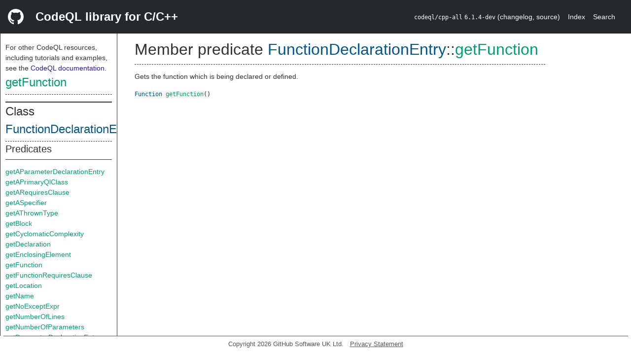

--- FILE ---
content_type: text/html; charset=utf-8
request_url: https://codeql.github.com/codeql-standard-libraries/cpp/semmle/code/cpp/Function.qll/predicate.Function$FunctionDeclarationEntry$getFunction.0.html
body_size: 2138
content:
<!DOCTYPE html><html><head><meta charset="utf-8"><meta name="viewport" content="width=device-width, initial-scale=1.0"><meta name="generator" content="qldoc"><meta name="description" content="API documentation for CodeQL"><meta name="keywords" content="CodeQL,QL,getFunction"><meta name="addsearch-category" content="C/C++ CodeQL library"><title>getFunction</title><link rel="stylesheet" type="text/css" href="https://codeql.github.com/assets/css/primer.css"><link rel="shortcut icon" href="https://codeql.github.com/assets/images/favicon.ico"><link rel="stylesheet" type="text/css" href="../../../../qldoc.css"></head><body><div class="Header text-white"><div class="Header-item"><svg class="octicon octicon-mark-github mr-2" height="32" viewbox="0 0 16 16" width="32"><path fill-rule="even-odd" d="M8 0C3.58 0 0 3.58 0 8c0 3.54 2.29 6.53 5.47 7.59.4.07.55-.17.55-.38 0-.19-.01-.82-.01-1.49-2.01.37-2.53-.49-2.69-.94-.09-.23-.48-.94-.82-1.13-.28-.15-.68-.52-.01-.53.63-.01 1.08.58 1.23.82.72 1.21 1.87.87 2.33.66.07-.52.28-.87.51-1.07-1.78-.2-3.64-.89-3.64-3.95 0-.87.31-1.59.82-2.15-.08-.2-.36-1.02.08-2.12 0 0 .67-.21 2.2.82.64-.18 1.32-.27 2-.27.68 0 1.36.09 2 .27 1.53-1.04 2.2-.82 2.2-.82.44 1.1.16 1.92.08 2.12.51.56.82 1.27.82 2.15 0 3.07-1.87 3.75-3.65 3.95.29.25.54.73.54 1.48 0 1.07-.01 1.93-.01 2.2 0 .21.15.46.55.38A8.013 8.013 0 0 0 16 8c0-4.42-3.58-8-8-8z"></path></svg></div><div class="Header-item--full f2 text-bold">CodeQL library for C/C++</div><div class="Header-item"><span><code>codeql/cpp-all</code> <code>6.1.4-dev</code> <span> (<a title="Changelog" target="_blank" href="https://github.com/github/codeql/tree/codeql-cli/latest/cpp/ql/lib/CHANGELOG.md"><span class=".text-gray-light">changelog</span></a><span>, </span><a title="Source code" target="_blank" href="https://github.com/github/codeql/tree/codeql-cli/latest/cpp/ql/lib"><span class=".text-gray-light">source</span></a><span>)</span></span></span></div><div class="Header-item .text-gray-light"><div class="nav-section"><a href="../../../../index.html">Index</a></div></div><div class="Header-item"><a title="Search the CodeQL libraries" target="_blank" href="https://codeql.github.com/codeql-standard-libraries/search.html"><span class=".text-gray-light">Search</span></a></div></div><div id="main"><nav id="sidebar"><div id="sidebar-content" class="pt-2"><div class="nav-section"><p>For other CodeQL resources, including tutorials and examples, see the <a href="https://codeql.github.com/docs/" class="codeql-link" target="_blank">CodeQL documentation</a><p>.</p></p><h2 class="section-heading"><a href="predicate.Function$FunctionDeclarationEntry$getFunction.0.html" class="ref-link ref-predicate">getFunction</a></h2><div class="doc-block"><ol class="section-links"><li></li><li></li><li></li></ol></div></div><div class="nav-section"><div><div><h2 class="section-heading"><span>Class <a href="type.Function$FunctionDeclarationEntry.html" class="ref-link ref-type" title="Class FunctionDeclarationEntry">FunctionDeclarationEntry</a></span></h2></div><div><h3 class="subsection-heading">Predicates</h3><div class="doc-block"><table><tbody><tr><td><a href="predicate.Function$FunctionDeclarationEntry$getAParameterDeclarationEntry.0.html" class="ref-link ref-predicate" title="Member predicate FunctionDeclarationEntry::getAParameterDeclarationEntry">getAParameterDeclarationEntry</a></td></tr><tr><td><a href="predicate.Function$FunctionDeclarationEntry$getAPrimaryQlClass.0.html" class="ref-link ref-predicate" title="Member predicate FunctionDeclarationEntry::getAPrimaryQlClass">getAPrimaryQlClass</a></td></tr><tr><td><a href="predicate.Function$FunctionDeclarationEntry$getARequiresClause.0.html" class="ref-link ref-predicate" title="Member predicate FunctionDeclarationEntry::getARequiresClause">getARequiresClause</a></td></tr><tr><td><a href="predicate.Function$FunctionDeclarationEntry$getASpecifier.0.html" class="ref-link ref-predicate" title="Member predicate FunctionDeclarationEntry::getASpecifier">getASpecifier</a></td></tr><tr><td><a href="predicate.Function$FunctionDeclarationEntry$getAThrownType.0.html" class="ref-link ref-predicate" title="Member predicate FunctionDeclarationEntry::getAThrownType">getAThrownType</a></td></tr><tr><td><a href="predicate.Function$FunctionDeclarationEntry$getBlock.0.html" class="ref-link ref-predicate" title="Member predicate FunctionDeclarationEntry::getBlock">getBlock</a></td></tr><tr><td><a href="predicate.Function$FunctionDeclarationEntry$getCyclomaticComplexity.0.html" class="ref-link ref-predicate" title="Member predicate FunctionDeclarationEntry::getCyclomaticComplexity">getCyclomaticComplexity</a></td></tr><tr><td><a href="predicate.Function$FunctionDeclarationEntry$getDeclaration.0.html" class="ref-link ref-predicate" title="Member predicate FunctionDeclarationEntry::getDeclaration">getDeclaration</a></td></tr><tr><td><a href="predicate.Function$FunctionDeclarationEntry$getEnclosingElement.0.html" class="ref-link ref-predicate" title="Member predicate FunctionDeclarationEntry::getEnclosingElement">getEnclosingElement</a></td></tr><tr><td><a href="predicate.Function$FunctionDeclarationEntry$getFunction.0.html" class="ref-link ref-predicate" title="Member predicate FunctionDeclarationEntry::getFunction">getFunction</a></td></tr><tr><td><a href="predicate.Function$FunctionDeclarationEntry$getFunctionRequiresClause.0.html" class="ref-link ref-predicate" title="Member predicate FunctionDeclarationEntry::getFunctionRequiresClause">getFunctionRequiresClause</a></td></tr><tr><td><a href="predicate.Function$FunctionDeclarationEntry$getLocation.0.html" class="ref-link ref-predicate" title="Member predicate FunctionDeclarationEntry::getLocation">getLocation</a></td></tr><tr><td><a href="predicate.Function$FunctionDeclarationEntry$getName.0.html" class="ref-link ref-predicate" title="Member predicate FunctionDeclarationEntry::getName">getName</a></td></tr><tr><td><a href="predicate.Function$FunctionDeclarationEntry$getNoExceptExpr.0.html" class="ref-link ref-predicate" title="Member predicate FunctionDeclarationEntry::getNoExceptExpr">getNoExceptExpr</a></td></tr><tr><td><a href="predicate.Function$FunctionDeclarationEntry$getNumberOfLines.0.html" class="ref-link ref-predicate" title="Member predicate FunctionDeclarationEntry::getNumberOfLines">getNumberOfLines</a></td></tr><tr><td><a href="predicate.Function$FunctionDeclarationEntry$getNumberOfParameters.0.html" class="ref-link ref-predicate" title="Member predicate FunctionDeclarationEntry::getNumberOfParameters">getNumberOfParameters</a></td></tr><tr><td><a href="predicate.Function$FunctionDeclarationEntry$getParameterDeclarationEntry.1.html" class="ref-link ref-predicate" title="Member predicate FunctionDeclarationEntry::getParameterDeclarationEntry">getParameterDeclarationEntry</a></td></tr><tr><td><a href="predicate.Function$FunctionDeclarationEntry$getParameterString.0.html" class="ref-link ref-predicate" title="Member predicate FunctionDeclarationEntry::getParameterString">getParameterString</a></td></tr><tr><td><a href="predicate.Function$FunctionDeclarationEntry$getTemplateRequiresClause.0.html" class="ref-link ref-predicate" title="Member predicate FunctionDeclarationEntry::getTemplateRequiresClause">getTemplateRequiresClause</a></td></tr><tr><td><a href="predicate.Function$FunctionDeclarationEntry$getThrownType.1.html" class="ref-link ref-predicate" title="Member predicate FunctionDeclarationEntry::getThrownType">getThrownType</a></td></tr><tr><td><a href="predicate.Function$FunctionDeclarationEntry$getType.0.html" class="ref-link ref-predicate" title="Member predicate FunctionDeclarationEntry::getType">getType</a></td></tr><tr><td><a href="predicate.Function$FunctionDeclarationEntry$getTypedefType.0.html" class="ref-link ref-predicate" title="Member predicate FunctionDeclarationEntry::getTypedefType">getTypedefType</a></td></tr><tr><td><a href="predicate.Function$FunctionDeclarationEntry$hasCLinkage.0.html" class="ref-link ref-predicate" title="Member predicate FunctionDeclarationEntry::hasCLinkage">hasCLinkage</a></td></tr><tr><td><a href="predicate.Function$FunctionDeclarationEntry$hasExceptionSpecification.0.html" class="ref-link ref-predicate" title="Member predicate FunctionDeclarationEntry::hasExceptionSpecification">hasExceptionSpecification</a></td></tr><tr><td><a href="predicate.Function$FunctionDeclarationEntry$hasVoidParamList.0.html" class="ref-link ref-predicate" title="Member predicate FunctionDeclarationEntry::hasVoidParamList">hasVoidParamList</a></td></tr><tr><td><a href="predicate.Function$FunctionDeclarationEntry$isDefinition.0.html" class="ref-link ref-predicate" title="Member predicate FunctionDeclarationEntry::isDefinition">isDefinition</a></td></tr><tr><td><a href="predicate.Function$FunctionDeclarationEntry$isImplicit.0.html" class="ref-link ref-predicate" title="Member predicate FunctionDeclarationEntry::isImplicit">isImplicit</a></td></tr><tr><td><a href="predicate.Function$FunctionDeclarationEntry$isNoExcept.0.html" class="ref-link ref-predicate" title="Member predicate FunctionDeclarationEntry::isNoExcept">isNoExcept</a></td></tr><tr><td><a href="predicate.Function$FunctionDeclarationEntry$isNoThrow.0.html" class="ref-link ref-predicate" title="Member predicate FunctionDeclarationEntry::isNoThrow">isNoThrow</a></td></tr><tr><td><a href="predicate.Function$FunctionDeclarationEntry$isSpecialization.0.html" class="ref-link ref-predicate" title="Member predicate FunctionDeclarationEntry::isSpecialization">isSpecialization</a></td></tr></tbody></table></div></div><div><h3 class="subsection-heading">Inherited predicates</h3><div class="doc-block"><table><tbody><tr><td><a href="../Element.qll/predicate.Element$Element$findRootCause.0.html" class="ref-link ref-predicate" title="Member predicate Element::findRootCause">findRootCause</a></td></tr><tr><td><a href="../Element.qll/predicate.Element$Element$fromSource.0.html" class="ref-link ref-predicate" title="Member predicate Element::fromSource">fromSource</a></td></tr><tr><td><a href="../Declaration.qll/predicate.Declaration$DeclarationEntry$getCanonicalName.0.html" class="ref-link ref-predicate" title="Member predicate DeclarationEntry::getCanonicalName">getCanonicalName</a></td></tr><tr><td><a href="../Element.qll/predicate.Element$Element$getFile.0.html" class="ref-link ref-predicate" title="Member predicate Element::getFile">getFile</a></td></tr><tr><td><a href="../Element.qll/predicate.Element$Element$getParentScope.0.html" class="ref-link ref-predicate" title="Member predicate Element::getParentScope">getParentScope</a></td></tr><tr><td><a href="../Element.qll/predicate.Element$ElementBase$getPrimaryQlClasses.0.html" class="ref-link ref-predicate" title="Member predicate ElementBase::getPrimaryQlClasses">getPrimaryQlClasses</a></td></tr><tr><td><a href="../Declaration.qll/predicate.Declaration$DeclarationEntry$getUnspecifiedType.0.html" class="ref-link ref-predicate" title="Member predicate DeclarationEntry::getUnspecifiedType">getUnspecifiedType</a></td></tr><tr><td><a href="../Declaration.qll/predicate.Declaration$DeclarationEntry$hasSpecifier.1.html" class="ref-link ref-predicate" title="Member predicate DeclarationEntry::hasSpecifier">hasSpecifier</a></td></tr><tr><td><a href="../Element.qll/predicate.Element$Element$isAffectedByMacro.0.html" class="ref-link ref-predicate" title="Member predicate Element::isAffectedByMacro">isAffectedByMacro</a></td></tr><tr><td><a href="../Element.qll/predicate.Element$Element$isFromTemplateInstantiation.1.html" class="ref-link ref-predicate" title="Member predicate Element::isFromTemplateInstantiation">isFromTemplateInstantiation</a></td></tr><tr><td><a href="../Element.qll/predicate.Element$Element$isFromUninstantiatedTemplate.1.html" class="ref-link ref-predicate" title="Member predicate Element::isFromUninstantiatedTemplate">isFromUninstantiatedTemplate</a></td></tr><tr><td><a href="../Element.qll/predicate.Element$Element$isInMacroExpansion.0.html" class="ref-link ref-predicate" title="Member predicate Element::isInMacroExpansion">isInMacroExpansion</a></td></tr><tr><td><a href="../Declaration.qll/predicate.Declaration$DeclarationEntry$toString.0.html" class="ref-link ref-predicate" title="Member predicate DeclarationEntry::toString">toString</a></td></tr></tbody></table></div></div></div></div></div></nav><div class="overflow-y-auto width-full pt-2"><div id="content"><div><h1 class="section-heading" id="Function::FunctionDeclarationEntry::getFunction"><span><span>Member predicate <span><span><a href="type.Function$FunctionDeclarationEntry.html" class="ref-link ref-type" title="Class FunctionDeclarationEntry">FunctionDeclarationEntry</a></span>::<a href="predicate.Function$FunctionDeclarationEntry$getFunction.0.html" class="ref-link ref-predicate" title="Member predicate FunctionDeclarationEntry::getFunction">getFunction</a></span></span></span></h1></div><div><div class="doc-block"><div class="qldoc"><p>Gets the function which is being declared or defined.</p>
</div></div></div><div><code><span><a href="type.Function$Function.html" class="ref-link ref-type" title="Class Function">Function</a> </span><a href="predicate.Function$FunctionDeclarationEntry$getFunction.0.html" class="ref-link ref-predicate" title="Member predicate FunctionDeclarationEntry::getFunction">getFunction</a><span>()</span></code></div></div></div></div><footer id="content-footer">Copyright 2026 GitHub Software UK Ltd.<a title="Privacy statement and tracking preferences" target="_blank" href="https://docs.github.com/github/site-policy/github-privacy-statement">Privacy Statement</a></footer></body></html>